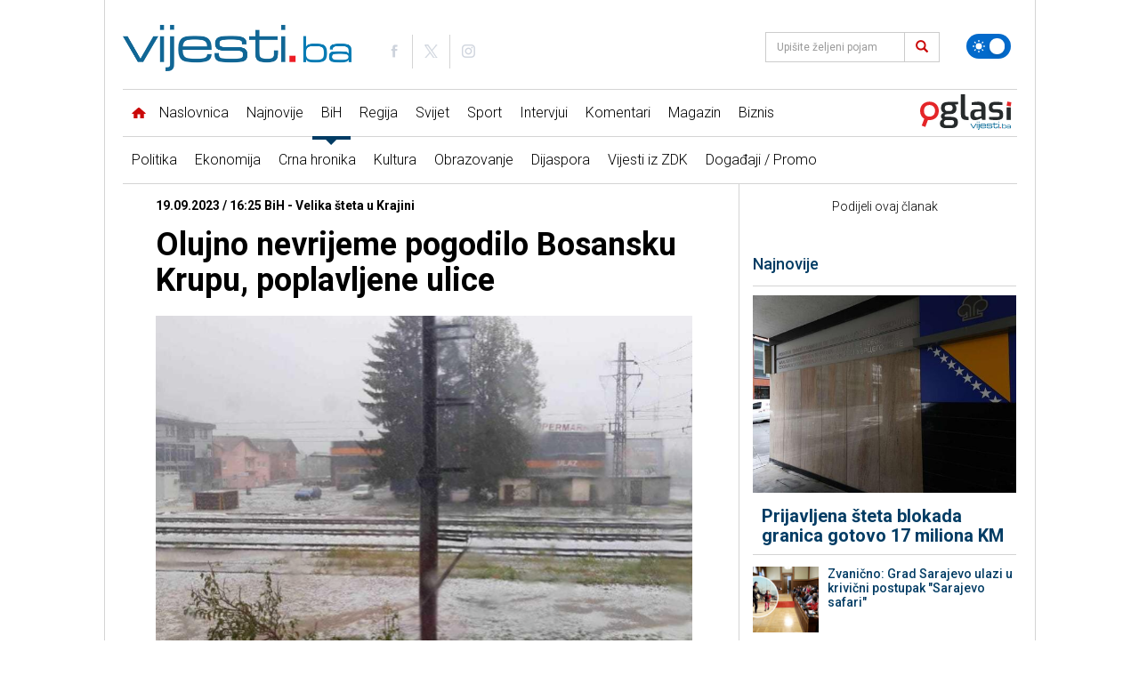

--- FILE ---
content_type: text/html; charset=utf-8
request_url: https://www.google.com/recaptcha/api2/aframe
body_size: -86
content:
<!DOCTYPE HTML><html><head><meta http-equiv="content-type" content="text/html; charset=UTF-8"></head><body><script nonce="J2hmPBY_jmfCR4s6SremNQ">/** Anti-fraud and anti-abuse applications only. See google.com/recaptcha */ try{var clients={'sodar':'https://pagead2.googlesyndication.com/pagead/sodar?'};window.addEventListener("message",function(a){try{if(a.source===window.parent){var b=JSON.parse(a.data);var c=clients[b['id']];if(c){var d=document.createElement('img');d.src=c+b['params']+'&rc='+(localStorage.getItem("rc::a")?sessionStorage.getItem("rc::b"):"");window.document.body.appendChild(d);sessionStorage.setItem("rc::e",parseInt(sessionStorage.getItem("rc::e")||0)+1);localStorage.setItem("rc::h",'1769600685270');}}}catch(b){}});window.parent.postMessage("_grecaptcha_ready", "*");}catch(b){}</script></body></html>

--- FILE ---
content_type: image/svg+xml
request_url: https://www.vijesti.ba/pages/img/partners/mobile/biznis.svg
body_size: 1507
content:
<svg xmlns="http://www.w3.org/2000/svg" xmlns:xlink="http://www.w3.org/1999/xlink" viewBox="0 0 1080 1080"><defs><style>.cls-1{fill:none;}.cls-2{clip-path:url(#clip-path);}.cls-3{fill:url(#radial-gradient);}.cls-4{fill:#ffba08;}.cls-5{fill:#fff;}</style><clipPath id="clip-path" transform="translate(0 0)"><rect class="cls-1" width="1080" height="1080"/></clipPath><radialGradient id="radial-gradient" cx="0" cy="1080" r="1" gradientTransform="matrix(903.17, 0, 0, -903.17, 733.05, 976074.75)" gradientUnits="userSpaceOnUse"><stop offset="0" stop-color="#007beb"/><stop offset="0.12" stop-color="#026fd5"/><stop offset="0.54" stop-color="#0a498e"/><stop offset="0.85" stop-color="#0e3162"/><stop offset="1" stop-color="#102851"/></radialGradient></defs><title>Asset 2</title><g id="Layer_2" data-name="Layer 2"><g id="Layer_1-2" data-name="Layer 1"><g class="cls-2"><rect class="cls-3" width="1080" height="1080"/></g><rect class="cls-4" x="689.83" y="944.03" width="37.15" height="37.14"/><g class="cls-2"><path class="cls-5" d="M240.25,845.62c0-9.38,7.47-16.66,18.57-16.66s18.57,6.89,18.57,16.08c0,10-7.47,17.23-18.57,17.23s-18.57-7.28-18.57-16.66m3.64,31h29.87v103H243.89Z" transform="translate(0 0)"/><polygon class="cls-5" points="386.34 956.67 386.34 979.64 294.44 979.64 294.44 961.65 346.9 899.61 295.78 899.61 295.78 876.63 384.62 876.63 384.62 894.63 332.16 956.67 386.34 956.67"/><path class="cls-5" d="M510.8,920.67v59H480.93V925.27c0-16.66-7.66-24.32-20.87-24.32-14.36,0-24.7,8.81-24.7,27.76v50.93H405.49v-103H434V888.7c8-8.81,20.1-13.59,34.08-13.59,24.32,0,42.7,14.17,42.7,45.57" transform="translate(0 0)"/><path class="cls-5" d="M534.16,845.62c0-9.38,7.47-16.66,18.57-16.66S571.3,835.85,571.3,845c0,10-7.47,17.23-18.57,17.23s-18.57-7.28-18.57-16.66m3.64,31h29.87v103H537.8Z" transform="translate(0 0)"/><path class="cls-5" d="M585.47,970.07l10-21.44c9.19,5.93,23.17,10,35.8,10,13.79,0,19-3.64,19-9.38,0-16.85-62.23.38-62.23-40.78,0-19.53,17.61-33.32,47.68-33.32,14.17,0,29.87,3.26,39.63,9l-10,21.25a59.15,59.15,0,0,0-29.68-7.66c-13.4,0-19.15,4.21-19.15,9.57,0,17.62,62.23.57,62.23,41.17,0,19.15-17.81,32.74-48.63,32.74-17.42,0-35-4.79-44.61-11.11" transform="translate(0 0)"/><rect class="cls-4" x="468.28" y="613.88" width="81.71" height="81.71"/><path class="cls-5" d="M313.85,384.42v-.21H217.23v-42.3l-81.71-81.49V695.07H318.24v-.45a155.43,155.43,0,0,0-4.38-310.21m.86,228.94H217.23V465.92h89c40.46,0,73.29,33.11,73.29,74,0,37.94-28.31,69.22-64.76,73.46" transform="translate(0 0)"/><polygon class="cls-4" points="217.23 321.44 176.2 280.76 135.52 239.73 217.23 239.73 217.23 321.44"/><path class="cls-5" d="M674.62,650.57a38.95,38.95,0,0,1-9.39,0Z" transform="translate(0 0)"/><path class="cls-5" d="M674.62,650.57a38.95,38.95,0,0,1-9.39,0Z" transform="translate(0 0)"/><path class="cls-5" d="M674.14,524.65v.11q-2.11-.11-4.21-.11Z" transform="translate(0 0)"/><path class="cls-5" d="M674.62,650.57a38.95,38.95,0,0,1-9.39,0Z" transform="translate(0 0)"/><path class="cls-5" d="M676.55,695.23v.25h-6.62c2.24,0,4.44-.1,6.62-.25" transform="translate(0 0)"/><path class="cls-5" d="M674.14,524.76q-2.11-.11-4.21-.11H621V471.1h-44.9V695.48h93.79c2.24,0,4.44-.1,6.62-.25a85.42,85.42,0,0,0-2.41-170.47m.47,125.81a38.95,38.95,0,0,1-9.39,0H621v-81h48.89a40.67,40.67,0,0,1,4.69,81" transform="translate(0 0)"/><path class="cls-5" d="M846,569.66a39,39,0,0,1,9.39,0Z" transform="translate(0 0)"/><path class="cls-5" d="M846,569.66a39,39,0,0,1,9.39,0Z" transform="translate(0 0)"/><path class="cls-5" d="M765.28,610.19A85.45,85.45,0,0,1,844.07,525c2.18-.15,4.38-.25,6.62-.25h93.79V695.59h-44.9V569.66H855.4a38.95,38.95,0,0,0-9.39,0,40.67,40.67,0,0,0,4.68,81h48.89v44.9H850.69q-2.1,0-4.21-.11a85.39,85.39,0,0,1-81.19-85.29" transform="translate(0 0)"/><path class="cls-5" d="M846.48,695.59v-.11q2.11.11,4.21.11Z" transform="translate(0 0)"/><path class="cls-5" d="M846,569.66a39,39,0,0,1,9.39,0Z" transform="translate(0 0)"/><path class="cls-5" d="M844.07,525v-.25h6.62c-2.24,0-4.44.09-6.62.25" transform="translate(0 0)"/><path class="cls-5" d="M174,951.37a24.55,24.55,0,0,1-5.94,0Z" transform="translate(0 0)"/><path class="cls-5" d="M174,951.37a24.55,24.55,0,0,1-5.94,0Z" transform="translate(0 0)"/><path class="cls-5" d="M173.71,871.79v.07q-1.33-.07-2.66-.07Z" transform="translate(0 0)"/><path class="cls-5" d="M174,951.37a24.55,24.55,0,0,1-5.94,0Z" transform="translate(0 0)"/><path class="cls-5" d="M175.23,979.59v.16H171c1.41,0,2.8-.06,4.18-.16" transform="translate(0 0)"/><path class="cls-5" d="M173.71,871.86q-1.33-.07-2.66-.07h-30.9V827.33H111.77V979.75H171c1.41,0,2.81-.06,4.18-.16a54,54,0,0,0-1.52-107.74m.3,79.51a24.55,24.55,0,0,1-5.94,0H140.15V900.16H171a25.7,25.7,0,0,1,3,51.21" transform="translate(0 0)"/><path class="cls-5" d="M806.49,953.56a23.4,23.4,0,0,1-5.65,0Z" transform="translate(0 0)"/><path class="cls-5" d="M806.49,953.56a23.4,23.4,0,0,1-5.65,0Z" transform="translate(0 0)"/><path class="cls-5" d="M855,929.19a51.39,51.39,0,0,1-47.38,51.23c-1.31.09-2.64.15-4,.15H747.27V848.35h27V953.56h26.57a23.4,23.4,0,0,0,5.65,0,24.46,24.46,0,0,0-2.82-48.73h-29.4v-27h29.4q1.27,0,2.53.07A51.36,51.36,0,0,1,855,929.19" transform="translate(0 0)"/><path class="cls-5" d="M806.21,877.82v.07q-1.27-.07-2.53-.07Z" transform="translate(0 0)"/><path class="cls-5" d="M806.49,953.56a23.4,23.4,0,0,1-5.65,0Z" transform="translate(0 0)"/><path class="cls-5" d="M807.66,980.42v.15h-4c1.35,0,2.67-.06,4-.15" transform="translate(0 0)"/><rect class="cls-5" x="747.27" y="845.62" width="27.01" height="27.14"/><path class="cls-5" d="M909.57,904.9a23.4,23.4,0,0,1,5.65,0Z" transform="translate(0 0)"/><path class="cls-5" d="M909.57,904.9a23.4,23.4,0,0,1,5.65,0Z" transform="translate(0 0)"/><path class="cls-5" d="M861,929.27A51.39,51.39,0,0,1,908.41,878c1.31-.09,2.64-.15,4-.15H968.8V980.63h-27V904.9H915.22a23.4,23.4,0,0,0-5.65,0,24.46,24.46,0,0,0,2.82,48.73h29.4v27h-29.4q-1.27,0-2.53-.07A51.36,51.36,0,0,1,861,929.27" transform="translate(0 0)"/><path class="cls-5" d="M909.86,980.63v-.07q1.27.07,2.53.07Z" transform="translate(0 0)"/><path class="cls-5" d="M909.57,904.9a23.4,23.4,0,0,1,5.65,0Z" transform="translate(0 0)"/><path class="cls-5" d="M908.41,878v-.15h4c-1.35,0-2.67.06-4,.15" transform="translate(0 0)"/></g></g></g></svg>